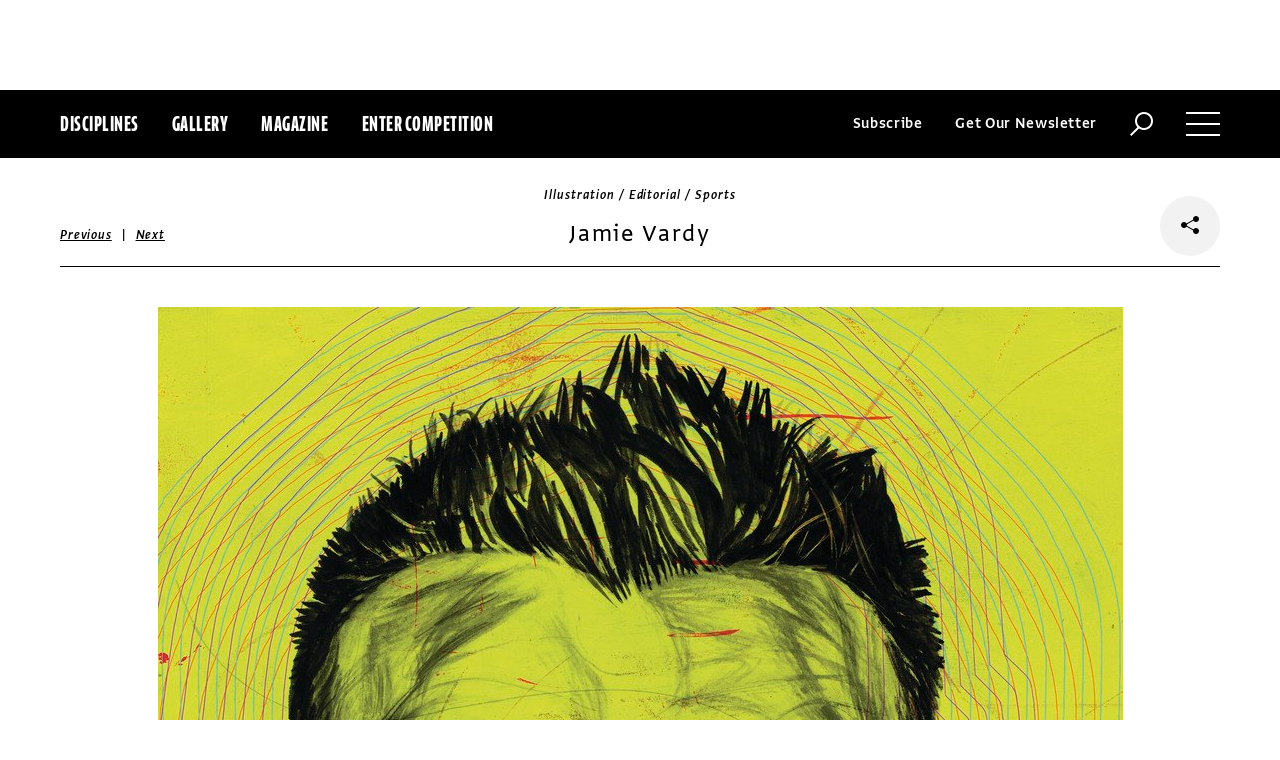

--- FILE ---
content_type: text/html; charset=utf-8
request_url: https://www.commarts.com/project/24735/jamie-vardy
body_size: 7065
content:
<!DOCTYPE html>
<html lang="en-us">
<head>
<meta name="live" content="https://www.commarts.com" />
<title>Jamie Vardy | Communication Arts</title>
<meta name="description" content="Portrait of Leicester City soccer player Jamie Vardy for Eight by Eight magazine. 9&amp;frac14; &amp;times; 11&amp;frac12;, gouache, digital." />
<link rel="canonical" href="https://www.commarts.com/project/24735/jamie-vardy" />
<meta property="og:type" content="website" />
<meta property="og:url" content="https://www.commarts.com/project/24735/jamie-vardy" />
<meta property="og:image" content="https://image.commarts.com/images1/6/8/0/9/908604_102_600_NTAxNjA4MTc1LTQ3NTA4NTk0OA_f.jpg" />
<meta property="og:title" content="Jamie Vardy | Communication Arts" />
<meta property="og:site_name" content="Communication Arts" />
<meta property="og:description" content="Portrait of Leicester City soccer player Jamie Vardy for Eight by Eight magazine. 9&amp;frac14; &amp;times; 11&amp;frac12;, gouache, digital." />
<meta name="twitter:site" content="@CommArts" />
<meta name="twitter:card" content="summary" />
<meta name="twitter:url" content="https://www.commarts.com/project/24735/jamie-vardy" />
<meta name="twitter:image" content="https://image.commarts.com/images1/6/8/0/9/908604_102_600_NTAxNjA4MTc1LTQ3NTA4NTk0OA_f.jpg" />
<meta name="twitter:title" content="Jamie Vardy | Communication Arts" />
<meta name="twitter:description" content="Portrait of Leicester City soccer player Jamie Vardy for Eight by Eight magazine. 9&amp;frac14; &amp;times; 11&amp;frac12;, gouache, digital." />
<meta itemprop="name" content="Jamie Vardy | Communication Arts" />
<meta itemprop="description" content="Portrait of Leicester City soccer player Jamie Vardy for Eight by Eight magazine. 9&amp;frac14; &amp;times; 11&amp;frac12;, gouache, digital." />
<link rel="image_src" href="https://image.commarts.com/images1/6/8/0/9/908604_102_600_NTAxNjA4MTc1LTQ3NTA4NTk0OA_f.jpg" />
    <meta charset="utf-8"> 
    <meta http-equiv="X-UA-Compatible" content="IE=edge,chrome=1"/>
    <meta name="viewport" content="width=device-width, initial-scale=1.0" />
    <meta name="google-site-verification" content="bddFx7HEhh_kZfAIXMvNKbzKWOR9Q_whmGK8Z9Zy33A" />
	<meta property="fb:admins" content="100000804667460" />

<script async src="https://www.googletagmanager.com/gtag/js?id=UA-3548598-1"></script>
<script>
  window.dataLayer = window.dataLayer || [];
  function gtag(){dataLayer.push(arguments);}
  gtag('js', new Date());

  gtag('config', 'UA-3548598-1');
</script>

    <link rel="shortcut icon" href="/content/images/favicon.ico?v=1" />
    <link rel="stylesheet" href="https://s3.amazonaws.com/fonts.typotheque.com/WF-017318-008723.css" type="text/css" />
    <link rel="stylesheet" href="/content/app/app.min.css?v=680555674" type="text/css" />
    <link rel="stylesheet" href="/content/app/all.min.css?v=640530108" type="text/css" />
    <link href="/content/library/wowbook/wow_book.min.css?v=640530110" rel="stylesheet" type="text/css" />
    <link href="/content/library/wowbook/wowbooknormalize.min.css?v=640530110" rel="stylesheet" type="text/css" />
    
    
    
    

    
        <script type='text/javascript'>var isHPTO = false;</script>
</head>
<body>
    <div class="g-fluid g-fluid-top-ad">
        <div class="clear ad-wrapper top-ad" id="top-ad"></div>
    </div>
    
    <div class="g-fluid g-fluid-header">
        <div class="clear g-fixed">
            <div class="fl nav-section">
                <div class="fl logo hidden-sm-up">
                    <a href="/"><img src="/content/images/logo-small.png" /></a>
                </div>
                <div class="fl logo logo-scrollable">
                    <a href="/"><img src="/content/images/logo-small.png" /></a>
                </div>
                <ul class="fl">
                    <li><a href="#" class="prevent-default btn-discipline">Disciplines</a></li>
                    <li><a href="/gallery">Gallery</a></li>
                    <li class="visible-sm-up"><a href="/magazines">Magazine</a></li>
                    <li class="visible-sm-up"><a href="/competitions">Enter Competition</a></li>
                </ul>
                
            </div>
            <div class="fr menu-section">
                <ul class="fr">
                    <li class="visible-md-up"><a href="#" class="prevent-default btn-subscribe">Subscribe</a></li>
                    <li class="visible-lg-up"><a href="#" class="prevent-default btn-get-newsletter">Get Our Newsletter</a></li>
                    <li><div class="prevent-default btn-search"><img src="/content/images/btn-search.png" /></div></li>
                    <li>
                        <div class="clear prevent-default btn-menu">
                            <div class="clear line-one"></div>
                            <div class="clear line-two"></div>
                            <div class="clear line-three"></div>
                        </div>
                    </li>
                </ul>
            </div>            
        </div>
        <ul class="clear floating-panel discipline-panel" data-name="discipline" data-trigger="btn-discipline" data-hover="true" data-click="true" data-closeOnDocumentClick="true" data-closeonpanelclick="true" data-slideDirection="vertical">
            <li><a href="/advertising"><img src="/content/images/disc-advertising.png"/><span>Advertising</span></a></li>
            <li><a href="/design"><img src="/content/images/disc-design.png"/><span>Design</span></a></li>
            <li><a href="/illustration"><img src="/content/images/disc-illustration.png"/><span>Illustration</span></a></li>
            <li><a href="/interactive"><img src="/content/images/disc-interactive.png"/><span>Interactive</span></a></li>
            <li><a href="/photography"><img src="/content/images/disc-photography.png"/><span>Photography</span></a></li>
            <li><a href="/typography"><img src="/content/images/disc-typography.png"/><span>Typography</span></a></li>
        </ul>
        <div class="clear g-fixed visible-md-up">
            <div class="clear floating-panel subscribe-panel" data-name="subscribe" data-trigger="btn-subscribe" data-hover="true" data-click="true" data-closeOnDocumentClick="true" data-closeonpanelclick="true" data-slideDirection="vertical">
                <div class="left"><img src="https://image2.commarts.com/images1/6/1/8/1/1/1181627_0_0_LTEyNDI3NDIwNDQyMTM1OTk3ODE1.jpg"/></div>
                <div class="right">
                    <h4>Subscribe Now</h4>
                    <ul>
                        <li>
                            <a target="_blank" href="https://sfsdata.com/commarts/subscribe.html?KEY=9NNW">
                                Subscribe<span class="arrow"></span>
                            </a>
                        </li>
                        <li>
                            <a target="_blank" href="https://store.commarts.com/StudentLookup">
                                Student<span class="arrow"></span>
                            </a>
                        </li>
                        <li>
                            <a target="_blank" href="https://sfsdata.com/commarts/gift.html?key=9GNW">
                                Gift<span class="arrow"></span>
                            </a>
                        </li>
                    </ul>
                </div>
            </div>
        </div>
        <div class="clear g-fixed">
            <div class="clear floating-panel menu-panel" data-name="menu" data-trigger="btn-menu" data-hover="false" data-click="true" data-closeondocumentclick="true" data-closeonpanelclick="true" data-slidedirection="right">
                <div class="nano">
                <div class="nano-content menu-panel-inner">
                <div class="login-links">
                        <a href="https://store.commarts.com/Account/SignIn">Sign In</a><span>|</span><a href="https://store.commarts.com/Account/CreateAccount?t=CA">Register</a>
                </div>
                <ul>
                    <li class="divider hidden-sm-up"> &mdash; </li>
                    <li class="hidden-sm-up"><a href="/magazines">Magazine</a></li>
                    <li class="hidden-sm-up"><a href="/competitions">Enter Competition</a></li>
                    <li class="divider"> &mdash; </li>
                    <li><a href="/">Home</a></li>
                     <li><a href="/columns">Columns</a></li>
                    <li><a href="/gallery?y=2026">Award Winners</a></li>
                    <li><a href="/exhibit">Exhibit</a></li>
                    <li><a href="/features">Features</a></li>
                     <li><a href="/timeline">Timeline</a></li>
                    <li><a href="/fresh">Fresh</a></li>
                    <li><a href="/webpicks">Webpicks</a></li>
                    <li><a href="/book-reviews">Book Reviews</a></li>
                    <li class="divider"> &mdash; </li>
                    <li class="hidden-md-up"><a href="https://sfsdata.com/commarts/subscribe.html?KEY=9NNW">Subscribe Now</a></li>
                    <li class="hidden-lg-up"><a href="#" class="prevent-default btn-get-newsletter">Get Our Newsletter</a></li>
                    <li><a href="/contact-us">Contact Us</a></li>
                    <li><a href="/about-us">About Us</a></li>
                    <li><a href="http://www.creativehotlist.com">Creative Hotlist</a></li>
                    <li><a href="/advertise-us">Advertise With Us</a></li>
                    <li><a href="/submissions">Submit Work</a></li>
                    <li><a href="/write-us">Write For Us</a></li>
                    <li><a href="https://store.commarts.com">Customer Service</a></li>
                    <li><a href="/privacy-policy-terms">Privacy Policy & Terms of Use</a></li>
                </ul>
               <p>©2026 Coyne & Blanchard, Inc. All rights Reserved.</p>
               <div class="divider"> &mdash; </div>
               <div class="social-icons">
                   <span>Follow Us</span> 
                   <a href="http://facebook.com/CommunicationArts" target="_blank"><div class="social-ico"><i class="fab fa-facebook-f"></i></div></a>
                   <a href="http://twitter.com/CommArts" target="_blank"><div class="social-ico"><i class="fab fa-twitter"></i></div></a>
                   <a href="http://instagram.com/communicationarts" target="_blank"><div class="social-ico"><i class="fab fa-instagram"></i></div></a><a></a>
                   
                   <a href="https://www.linkedin.com/company/37272" target="_blank"><div class="social-ico"><i class="fab fa-linkedin"></i></div></a>
                   <a href="https://flipboard.com/@CommartsMag" target="_blank"><div class="social-ico"><i class="fab fa-flipboard"></i></div></a>
                   <a href="https://www.commarts.com/feed" target="_blank"><div class="social-ico"><i class="fas fa-rss"></i></div></a>
               </div>
               </div>
               </div>
            </div>
        </div>
        <div class="clear">
        <div class="clear floating-panel search-panel" data-name="search" data-trigger="btn-search" data-hover="false" data-click="true" data-closeondocumentclick="false" data-closeonpanelclick="true" data-slidedirection="vertical">
            <div class="clear search-input">
                <div class="clear g-fixed">
<form action="/search" id="search-form" method="get">                        <input type="text" name="search-box" class="search-box" value="" autocomplete="off" size="15" maxlength="128" placeholder="Enter Search" />
                        <input type="submit" name="search-submit" class="search-submit" value="Press Enter" />
                        <div class="search-loading">Loading ...</div>
</form>                </div>
            </div>
            <div class="clear g-fixed">
                <div class="search-result" data-startrow="0">
                
                </div>
            </div>
        </div>
        </div>
    </div>
    <div class="g-fluid g-fluid-content">
        
<div class="clear g-fixed">
    <div class="project-wrapper">
    <div class="clear head-wrapper share-wrapper-4">
        <div class="category">Illustration / Editorial / Sports</div>
        <h1 class="title">Jamie Vardy</h1>


<div class="nav">
            <a href="/project/21550/book-fair-supplement">Previous</a>
    &nbsp;|&nbsp;
            <a href="/project/5921/kurt-cobain">Next</a>
</div>

                <div class="share-widget">
            <div class="share-icon">
                <i class="fab fa-share-alt"></i>
            </div>
            <ul class="share-icons">
                <li><a href="http://twitter.com/share?url=https%3a%2f%2fwww.commarts.com%2fproject%2f24735%2fjamie-vardy&amp;text=Jamie+Vardy+%40CommArts+-+" target="_blank" rel="nofollow"><i class="fab fa-twitter"></i></a></li>
                <li><a href="http://plus.google.com/share?url=https%3a%2f%2fwww.commarts.com%2fproject%2f24735%2fjamie-vardy" target="_blank" rel="nofollow"><i class="fab fa-google-plus"></i></a></li>
                <li><a href="https://www.facebook.com/sharer/sharer.php?u=https%3a%2f%2fwww.commarts.com%2fproject%2f24735%2fjamie-vardy&amp;t=Jamie+Vardy" target="_blank" rel="nofollow"><i class="fab fa-facebook"></i></a></li>
                <li><a href="https://pinterest.com/pin/create/button/?url=https%3a%2f%2fwww.commarts.com%2fproject%2f24735%2fjamie-vardy&amp;media=https%3a%2f%2fimage.commarts.com%2fimages1%2f6%2f8%2f0%2f9%2f908604_102_1160_NTAxNjA4MTc1LTQ3NTA4NTk0OA.jpg&amp;description=Jamie+Vardy" target="_blank" rel="nofollow"><i class="fab fa-pinterest"></i></a></li>
                <li><a href="http://www.linkedin.com/shareArticle?mini=true&amp;url=https%3a%2f%2fwww.commarts.com%2fproject%2f24735%2fjamie-vardy&amp;title=Jamie+Vardy" target="_blank" rel="nofollow"><i class="fab fa-linkedin"></i></a></li>
            </ul>
        </div>
    </div>
    <div class="clear content-wrapper">
        <div class="nano">
            <div class="nano-content inner-wrapper inner-wrapper-normal">
                        <center><img src="https://image.commarts.com/images1/6/8/0/9/908604_102_1160_NTAxNjA4MTc1LTQ3NTA4NTk0OA.jpg" /></center>
                        <div class="clear spacer"></div>
                    <div class="credits">
                        <a href='/gallery?q=Jeffrey+Decoster' target='_blank'>Jeffrey Decoster</a>, illustrator<br /><a href='/gallery?q=Robert+Priest' target='_blank'>Robert Priest</a>, art director<br /><a href='/gallery?q=Priest+%2b+Grace' target='_blank'>Priest + Grace</a>, design firm<br /><a href='/gallery?q=Eight+by+Eight' target='_blank'>Eight by Eight</a>, client
                    </div>
                <div class="captions">
                    <p>Portrait of Leicester City soccer player Jamie Vardy for <em>Eight by Eight</em> magazine. 9&frac14; &times; 11&frac12;, gouache, digital.</p>
                </div>
                <div class="links">
                    <a href="/gallery?d=illustration" class="go-gallery-link">See the gallery<span class="arrow"></span></a>
                </div>
<div class="related">
    <div class="head">Related</div>
    <div class="clear main-section">
        <div class="clear article-list">
            <div class="clear wrapper">
                        <div class="item item4">
                            <a class="link" href="/project/5921/kurt-cobain">
                                <span class="over-title">Kurt Cobain</span>
                                <img src="https://image1.commarts.com/images1/4/2/2/22418_0_250_LTE3OTc2MzQ3MDExMjQ0MDUzMTky.jpg" />
                            </a>
                        </div>
                        <div class="item item4">
                            <a class="link" href="/project/26713/deanna-staffo">
                                <span class="over-title">Deanna Staffo</span>
                                <img src="https://image1.commarts.com/images1/9/8/9/9/998934_0_250_MTYyMjI0NjM5OS0xMzk3NjQzMTc3.jpg" />
                            </a>
                        </div>
                        <div class="item item4">
                            <a class="link" href="/project/168/suthipa-kamyam">
                                <span class="over-title">Suthipa Kamyam</span>
                                <img src="https://image0.commarts.com/images1/1/3/1/7/713169_0_250_LTExODI2OTM5OTYtMjQxODU0MTIz.jpg" />
                            </a>
                        </div>
                        <div class="item item4">
                            <a class="link" href="/project/21061/salt-and-pepper-man-with-hat-screw">
                                <span class="over-title">Salt and Pepper, Man with Hat, Screw</span>
                                <img src="https://image.commarts.com/images1/2/6/1/16236_0_250_LTE0NTczNDE5OTIxNjA5NjU3ODA1.jpg" />
                            </a>
                        </div>
                        <div class="item item4">
                            <a class="link" href="/project/5587/mao">
                                <span class="over-title">Mao</span>
                                <img src="https://image0.commarts.com/images1/6/8/2/28693_0_250_MTE2MDUxMzMwMjM5OTY0OTc5OQ.jpg" />
                            </a>
                        </div>
                        <div class="item item4">
                            <a class="link" href="/project/21271/not-in-kansas-anymore">
                                <span class="over-title">...not in Kansas anymore.</span>
                                <img src="https://image.commarts.com/images1/2/6/2/26204_0_250_MTcwNzM0NjEwNi02NjczMjcxNDc.jpg" />
                            </a>
                        </div>
                        <div class="item item4">
                            <a class="link" href="/project/2001/adam-haynes">
                                <span class="over-title">Adam Haynes</span>
                                <img src="https://image0.commarts.com/images1/9/8/2/1/128977_0_250_LTE4MTU2ODQxODYtMjAwNTcxNjA1Nw.jpg" />
                            </a>
                        </div>
                        <div class="item item4">
                            <a class="link" href="/project/9073/electra">
                                <span class="over-title">Electra</span>
                                <img src="https://image2.commarts.com/images1/8/8/9/5/598843_0_250_LTY0NzQ2NjEwLTE0MTY0ODgyOTY.jpg" />
                            </a>
                        </div>
                        <div class="item item4">
                            <a class="link" href="/project/7913/boy-s-life-monster">
                                <span class="over-title">Boy&#39;s Life monster</span>
                                <img src="https://image1.commarts.com/images1/6/6/9/96654_0_250_MTkwODQ1NDgzNjY1MDgxNzUzNg.jpg" />
                            </a>
                        </div>
                        <div class="item item4">
                            <a class="link" href="/project/38445/douban-illustration">
                                <span class="over-title">Douban illustration</span>
                                <img src="https://image0.commarts.com/images1/8/0/8/1/1/1180809_0_250_LTQxODIyNDg0Ny0xNjM5MjE3NjY5.jpg" />
                            </a>
                        </div>
                        <div class="item item4">
                            <a class="link" href="/project/1153/vicente-garcia-morillo">
                                <span class="over-title">Vicente Garcia Morillo</span>
                                <img src="https://image0.commarts.com/images1/4/5/0/5/505421_0_250_MTYwNjE0ODg0NzE1NDgwMjYwOTU.jpg" />
                            </a>
                        </div>
                        <div class="item item4">
                            <a class="link" href="/project/38239/lia-liao-personal-work">
                                <span class="over-title">Lia Liao personal work</span>
                                <img src="https://image.commarts.com/images1/9/6/7/1/1/1176988_0_250_NzUxMTA5MjE3MjAxNTk2NjcxOA.jpg" />
                            </a>
                        </div>
                        <div class="item item4">
                            <a class="link" href="/project/23325/kim-jong-il">
                                <span class="over-title">Kim Jong Il</span>
                                <img src="https://image2.commarts.com/images1/2/9/2/29235_0_250_MTE0OTY5OTg2Mi0xOTg1MDk5MzMy.jpg" />
                            </a>
                        </div>
                        <div class="item item4">
                            <a class="link" href="/project/935/patrick-hruby">
                                <span class="over-title">Patrick Hruby</span>
                                <img src="https://image2.commarts.com/images1/0/0/7/5/570011_0_250_MTgwNzIyNDM0MS0xMjExNDExMDQx.jpg" />
                            </a>
                        </div>
                        <div class="item item4">
                            <a class="link" href="/project/22276/age-of-the-selfie-2">
                                <span class="over-title">Age of the Selfie 2</span>
                                <img src="https://image1.commarts.com/images1/7/2/5/6/652738_0_250_LTE5NjA3NjYyNTMtMTY5MjA0NDY4Mw.jpg" />
                            </a>
                        </div>
                        <div class="item item4">
                            <a class="link" href="/project/21460/nobody-move">
                                <span class="over-title">Nobody Move</span>
                                <img src="https://image.commarts.com/images1/8/3/8/83876_0_250_NTg0MjA3NDc4LTU3OTYyMzM3MQ.jpg" />
                            </a>
                        </div>
                        <div class="item item4">
                            <a class="link" href="/project/28997/6">
                                <span class="over-title">Equinox illustration</span>
                                <img src="https://image1.commarts.com/images1/1/5/6/0/1/1065166_0_250_LTUzMTE4NDI4OTIwMDUxOTc4MTA.jpg" />
                            </a>
                        </div>
                        <div class="item item4">
                            <a class="link" href="/project/20889/kids-getting-plastic-surgery-in-korea">
                                <span class="over-title">Kids Getting Plastic Surgery in Korea</span>
                                <img src="https://image.commarts.com/images1/2/6/1/16212_0_250_LTE0NTczNDE5OTIxNDg3MDU4OTcx.jpg" />
                            </a>
                        </div>
                        <div class="item item4">
                            <a class="link" href="/project/1999/adam-haynes">
                                <span class="over-title">Adam Haynes</span>
                                <img src="https://image0.commarts.com/images1/9/8/2/1/128969_0_250_MTY0MTMyNzY3ODEzNTkxMTMxMTQ.jpg" />
                            </a>
                        </div>
                        <div class="item item4">
                            <a class="link" href="/project/20537/internal-conflicts-and-the-threat-to-global-stability">
                                <span class="over-title">Internal Conflicts and the Threat to Global Stability</span>
                                <img src="https://image1.commarts.com/images1/7/2/2/22718_0_250_LTE3OTc2MzQ2OTYtMTM0MDM4Nzc3NA.jpg" />
                            </a>
                        </div>
            </div>
        </div>
    </div>
</div>
            </div>
        </div>
    </div>
</div>
</div>




    </div>
    
    

<div class="paywall paywall-0">
    <div class="clear btn-close">X</div>
    <div class="nano">
        <div class="nano-content">
            <div class="paywall-wrapper">
                <h1 class="message"></h1>
                <div class="clear col-3">
                    <div class="item">
                        <div class="text">With a free Commarts account, you can enjoy 50% more free content</div>
                        <a class="link" href="https://store.commarts.com/Account/CreateAccount?t=CA">Create an Account</a>
                    </div>
                    <div class="item">
                        <div class="text">Get a subscription and have unlimited access</div>
                        <a class="link" href="https://sfsdata.com/commarts/subscribe.html?KEY=9NNW">Subscribe</a>
                    </div>
                    <div class="item">
                        <div class="text">Already a subscriber or have a Commarts account?</div>
                        <a class="link" href="https://store.commarts.com/Account/SignIn">Sign In</a>
                    </div>
                </div>
            </div>
        </div>
    </div>
</div>
<div class="paywall paywall-1">
    <div class="clear btn-close">X</div>
    <div class="nano">
        <div class="nano-content">
            <div class="paywall-wrapper">
                <h1 class="message"></h1>
                <div class="clear col-2">
                    <div class="item">
                        <div class="text">Get a subscription and have unlimited access</div>
                        <a class="link" href="https://sfsdata.com/commarts/subscribe.html?KEY=9NNW">Subscribe</a>
                    </div>
                    <div class="item">
                        <div class="text">Already a subscriber?</div>
                        <a class="link" href="https://store.commarts.com/Account/SignIn">Sign In</a>
                    </div>
                </div>
            </div>
        </div>
    </div>
</div>          <script type='text/javascript'>
        var googletag = googletag || {};
        googletag.cmd = googletag.cmd || [];
        (function () {
            var gads = document.createElement('script');
            gads.async = true;
            gads.type = 'text/javascript';
            var useSSL = 'https:' == document.location.protocol;
            gads.src = (useSSL ? 'https:' : 'http:') +
                    '//www.googletagservices.com/tag/js/gpt.js';
            var node = document.getElementsByTagName('script')[0];
            node.parentNode.insertBefore(gads, node);
        })();
    </script>
	<script type="text/javascript"> 
		/* <![CDATA[ */ 
		var google_conversion_id = 1033068197; 
		var google_custom_params = window.google_tag_params; 
		var google_remarketing_only = true; 
		/* ]]> */ 
	</script>
   
    <script type="text/javascript" src="https://cdnjs.cloudflare.com/ajax/libs/jquery/1.12.4/jquery.min.js"></script>
    <script type="text/javascript" src="https://cdnjs.cloudflare.com/ajax/libs/jqueryui/1.12.0/jquery-ui.min.js"></script>
    <script type="text/javascript" src="https://cdnjs.cloudflare.com/ajax/libs/jquery.nanoscroller/0.8.7/javascripts/jquery.nanoscroller.min.js"></script>
    <script type="text/javascript" src="https://cdnjs.cloudflare.com/ajax/libs/skrollr/0.6.30/skrollr.min.js"></script>
    <script type="text/javascript" src="https://cdnjs.cloudflare.com/ajax/libs/history.js/1.8/bundled/html4+html5/jquery.history.js"></script>
    <script type="text/javascript" src="https://cdnjs.cloudflare.com/ajax/libs/jquery.imagesloaded/4.1.1/imagesloaded.pkgd.min.js"></script>
    <script type="text/javascript" src="https://cdnjs.cloudflare.com/ajax/libs/masonry/4.1.1/masonry.pkgd.min.js"></script>
    <script type="text/javascript" src="https://cdnjs.cloudflare.com/ajax/libs/slick-carousel/1.6.0/slick.min.js"></script>
    
    <script type="text/javascript" src="/content/app/app.min.js?v=678105312" ></script>
 
    
    

</body>
</html>

--- FILE ---
content_type: text/html; charset=utf-8
request_url: https://www.google.com/recaptcha/api2/aframe
body_size: 266
content:
<!DOCTYPE HTML><html><head><meta http-equiv="content-type" content="text/html; charset=UTF-8"></head><body><script nonce="OGgZAyG2i_TEpOLeoi4cTQ">/** Anti-fraud and anti-abuse applications only. See google.com/recaptcha */ try{var clients={'sodar':'https://pagead2.googlesyndication.com/pagead/sodar?'};window.addEventListener("message",function(a){try{if(a.source===window.parent){var b=JSON.parse(a.data);var c=clients[b['id']];if(c){var d=document.createElement('img');d.src=c+b['params']+'&rc='+(localStorage.getItem("rc::a")?sessionStorage.getItem("rc::b"):"");window.document.body.appendChild(d);sessionStorage.setItem("rc::e",parseInt(sessionStorage.getItem("rc::e")||0)+1);localStorage.setItem("rc::h",'1769449363342');}}}catch(b){}});window.parent.postMessage("_grecaptcha_ready", "*");}catch(b){}</script></body></html>